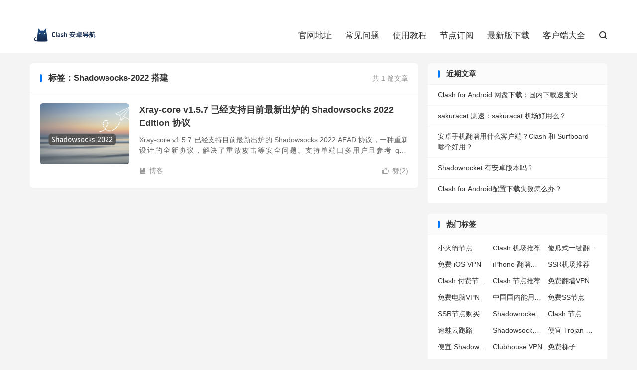

--- FILE ---
content_type: text/html; charset=UTF-8
request_url: https://clashandroid.com/tag/shadowsocks-2022-%E6%90%AD%E5%BB%BA/
body_size: 8796
content:
<!DOCTYPE HTML>
<html lang="zh-CN" >

<head>
	<meta charset="UTF-8">
	<meta http-equiv="X-UA-Compatible" content="IE=edge">
	<meta name="viewport" content="width=device-width, initial-scale=1.0, user-scalable=0, minimum-scale=1.0, maximum-scale=1.0">
	<meta name="apple-mobile-web-app-title" content="Clash 安卓导航">
	<meta http-equiv="Cache-Control" content="no-siteapp">
	<title>Shadowsocks-2022 搭建-Clash 安卓导航</title>
	<meta name='robots' content='max-image-preview:large' />
<link rel='dns-prefetch' href='//www.googletagmanager.com' />
<style id='wp-img-auto-sizes-contain-inline-css' type='text/css'>
img:is([sizes=auto i],[sizes^="auto," i]){contain-intrinsic-size:3000px 1500px}
/*# sourceURL=wp-img-auto-sizes-contain-inline-css */
</style>

<link rel='stylesheet' id='wp-block-library-css' href='https://clashandroid.com/wp-includes/css/dist/block-library/style.min.css?ver=6.9' type='text/css' media='all' />
<style id='global-styles-inline-css' type='text/css'>
:root{--wp--preset--aspect-ratio--square: 1;--wp--preset--aspect-ratio--4-3: 4/3;--wp--preset--aspect-ratio--3-4: 3/4;--wp--preset--aspect-ratio--3-2: 3/2;--wp--preset--aspect-ratio--2-3: 2/3;--wp--preset--aspect-ratio--16-9: 16/9;--wp--preset--aspect-ratio--9-16: 9/16;--wp--preset--color--black: #000000;--wp--preset--color--cyan-bluish-gray: #abb8c3;--wp--preset--color--white: #ffffff;--wp--preset--color--pale-pink: #f78da7;--wp--preset--color--vivid-red: #cf2e2e;--wp--preset--color--luminous-vivid-orange: #ff6900;--wp--preset--color--luminous-vivid-amber: #fcb900;--wp--preset--color--light-green-cyan: #7bdcb5;--wp--preset--color--vivid-green-cyan: #00d084;--wp--preset--color--pale-cyan-blue: #8ed1fc;--wp--preset--color--vivid-cyan-blue: #0693e3;--wp--preset--color--vivid-purple: #9b51e0;--wp--preset--gradient--vivid-cyan-blue-to-vivid-purple: linear-gradient(135deg,rgb(6,147,227) 0%,rgb(155,81,224) 100%);--wp--preset--gradient--light-green-cyan-to-vivid-green-cyan: linear-gradient(135deg,rgb(122,220,180) 0%,rgb(0,208,130) 100%);--wp--preset--gradient--luminous-vivid-amber-to-luminous-vivid-orange: linear-gradient(135deg,rgb(252,185,0) 0%,rgb(255,105,0) 100%);--wp--preset--gradient--luminous-vivid-orange-to-vivid-red: linear-gradient(135deg,rgb(255,105,0) 0%,rgb(207,46,46) 100%);--wp--preset--gradient--very-light-gray-to-cyan-bluish-gray: linear-gradient(135deg,rgb(238,238,238) 0%,rgb(169,184,195) 100%);--wp--preset--gradient--cool-to-warm-spectrum: linear-gradient(135deg,rgb(74,234,220) 0%,rgb(151,120,209) 20%,rgb(207,42,186) 40%,rgb(238,44,130) 60%,rgb(251,105,98) 80%,rgb(254,248,76) 100%);--wp--preset--gradient--blush-light-purple: linear-gradient(135deg,rgb(255,206,236) 0%,rgb(152,150,240) 100%);--wp--preset--gradient--blush-bordeaux: linear-gradient(135deg,rgb(254,205,165) 0%,rgb(254,45,45) 50%,rgb(107,0,62) 100%);--wp--preset--gradient--luminous-dusk: linear-gradient(135deg,rgb(255,203,112) 0%,rgb(199,81,192) 50%,rgb(65,88,208) 100%);--wp--preset--gradient--pale-ocean: linear-gradient(135deg,rgb(255,245,203) 0%,rgb(182,227,212) 50%,rgb(51,167,181) 100%);--wp--preset--gradient--electric-grass: linear-gradient(135deg,rgb(202,248,128) 0%,rgb(113,206,126) 100%);--wp--preset--gradient--midnight: linear-gradient(135deg,rgb(2,3,129) 0%,rgb(40,116,252) 100%);--wp--preset--font-size--small: 13px;--wp--preset--font-size--medium: 20px;--wp--preset--font-size--large: 36px;--wp--preset--font-size--x-large: 42px;--wp--preset--spacing--20: 0.44rem;--wp--preset--spacing--30: 0.67rem;--wp--preset--spacing--40: 1rem;--wp--preset--spacing--50: 1.5rem;--wp--preset--spacing--60: 2.25rem;--wp--preset--spacing--70: 3.38rem;--wp--preset--spacing--80: 5.06rem;--wp--preset--shadow--natural: 6px 6px 9px rgba(0, 0, 0, 0.2);--wp--preset--shadow--deep: 12px 12px 50px rgba(0, 0, 0, 0.4);--wp--preset--shadow--sharp: 6px 6px 0px rgba(0, 0, 0, 0.2);--wp--preset--shadow--outlined: 6px 6px 0px -3px rgb(255, 255, 255), 6px 6px rgb(0, 0, 0);--wp--preset--shadow--crisp: 6px 6px 0px rgb(0, 0, 0);}:where(.is-layout-flex){gap: 0.5em;}:where(.is-layout-grid){gap: 0.5em;}body .is-layout-flex{display: flex;}.is-layout-flex{flex-wrap: wrap;align-items: center;}.is-layout-flex > :is(*, div){margin: 0;}body .is-layout-grid{display: grid;}.is-layout-grid > :is(*, div){margin: 0;}:where(.wp-block-columns.is-layout-flex){gap: 2em;}:where(.wp-block-columns.is-layout-grid){gap: 2em;}:where(.wp-block-post-template.is-layout-flex){gap: 1.25em;}:where(.wp-block-post-template.is-layout-grid){gap: 1.25em;}.has-black-color{color: var(--wp--preset--color--black) !important;}.has-cyan-bluish-gray-color{color: var(--wp--preset--color--cyan-bluish-gray) !important;}.has-white-color{color: var(--wp--preset--color--white) !important;}.has-pale-pink-color{color: var(--wp--preset--color--pale-pink) !important;}.has-vivid-red-color{color: var(--wp--preset--color--vivid-red) !important;}.has-luminous-vivid-orange-color{color: var(--wp--preset--color--luminous-vivid-orange) !important;}.has-luminous-vivid-amber-color{color: var(--wp--preset--color--luminous-vivid-amber) !important;}.has-light-green-cyan-color{color: var(--wp--preset--color--light-green-cyan) !important;}.has-vivid-green-cyan-color{color: var(--wp--preset--color--vivid-green-cyan) !important;}.has-pale-cyan-blue-color{color: var(--wp--preset--color--pale-cyan-blue) !important;}.has-vivid-cyan-blue-color{color: var(--wp--preset--color--vivid-cyan-blue) !important;}.has-vivid-purple-color{color: var(--wp--preset--color--vivid-purple) !important;}.has-black-background-color{background-color: var(--wp--preset--color--black) !important;}.has-cyan-bluish-gray-background-color{background-color: var(--wp--preset--color--cyan-bluish-gray) !important;}.has-white-background-color{background-color: var(--wp--preset--color--white) !important;}.has-pale-pink-background-color{background-color: var(--wp--preset--color--pale-pink) !important;}.has-vivid-red-background-color{background-color: var(--wp--preset--color--vivid-red) !important;}.has-luminous-vivid-orange-background-color{background-color: var(--wp--preset--color--luminous-vivid-orange) !important;}.has-luminous-vivid-amber-background-color{background-color: var(--wp--preset--color--luminous-vivid-amber) !important;}.has-light-green-cyan-background-color{background-color: var(--wp--preset--color--light-green-cyan) !important;}.has-vivid-green-cyan-background-color{background-color: var(--wp--preset--color--vivid-green-cyan) !important;}.has-pale-cyan-blue-background-color{background-color: var(--wp--preset--color--pale-cyan-blue) !important;}.has-vivid-cyan-blue-background-color{background-color: var(--wp--preset--color--vivid-cyan-blue) !important;}.has-vivid-purple-background-color{background-color: var(--wp--preset--color--vivid-purple) !important;}.has-black-border-color{border-color: var(--wp--preset--color--black) !important;}.has-cyan-bluish-gray-border-color{border-color: var(--wp--preset--color--cyan-bluish-gray) !important;}.has-white-border-color{border-color: var(--wp--preset--color--white) !important;}.has-pale-pink-border-color{border-color: var(--wp--preset--color--pale-pink) !important;}.has-vivid-red-border-color{border-color: var(--wp--preset--color--vivid-red) !important;}.has-luminous-vivid-orange-border-color{border-color: var(--wp--preset--color--luminous-vivid-orange) !important;}.has-luminous-vivid-amber-border-color{border-color: var(--wp--preset--color--luminous-vivid-amber) !important;}.has-light-green-cyan-border-color{border-color: var(--wp--preset--color--light-green-cyan) !important;}.has-vivid-green-cyan-border-color{border-color: var(--wp--preset--color--vivid-green-cyan) !important;}.has-pale-cyan-blue-border-color{border-color: var(--wp--preset--color--pale-cyan-blue) !important;}.has-vivid-cyan-blue-border-color{border-color: var(--wp--preset--color--vivid-cyan-blue) !important;}.has-vivid-purple-border-color{border-color: var(--wp--preset--color--vivid-purple) !important;}.has-vivid-cyan-blue-to-vivid-purple-gradient-background{background: var(--wp--preset--gradient--vivid-cyan-blue-to-vivid-purple) !important;}.has-light-green-cyan-to-vivid-green-cyan-gradient-background{background: var(--wp--preset--gradient--light-green-cyan-to-vivid-green-cyan) !important;}.has-luminous-vivid-amber-to-luminous-vivid-orange-gradient-background{background: var(--wp--preset--gradient--luminous-vivid-amber-to-luminous-vivid-orange) !important;}.has-luminous-vivid-orange-to-vivid-red-gradient-background{background: var(--wp--preset--gradient--luminous-vivid-orange-to-vivid-red) !important;}.has-very-light-gray-to-cyan-bluish-gray-gradient-background{background: var(--wp--preset--gradient--very-light-gray-to-cyan-bluish-gray) !important;}.has-cool-to-warm-spectrum-gradient-background{background: var(--wp--preset--gradient--cool-to-warm-spectrum) !important;}.has-blush-light-purple-gradient-background{background: var(--wp--preset--gradient--blush-light-purple) !important;}.has-blush-bordeaux-gradient-background{background: var(--wp--preset--gradient--blush-bordeaux) !important;}.has-luminous-dusk-gradient-background{background: var(--wp--preset--gradient--luminous-dusk) !important;}.has-pale-ocean-gradient-background{background: var(--wp--preset--gradient--pale-ocean) !important;}.has-electric-grass-gradient-background{background: var(--wp--preset--gradient--electric-grass) !important;}.has-midnight-gradient-background{background: var(--wp--preset--gradient--midnight) !important;}.has-small-font-size{font-size: var(--wp--preset--font-size--small) !important;}.has-medium-font-size{font-size: var(--wp--preset--font-size--medium) !important;}.has-large-font-size{font-size: var(--wp--preset--font-size--large) !important;}.has-x-large-font-size{font-size: var(--wp--preset--font-size--x-large) !important;}
/*# sourceURL=global-styles-inline-css */
</style>

<style id='classic-theme-styles-inline-css' type='text/css'>
/*! This file is auto-generated */
.wp-block-button__link{color:#fff;background-color:#32373c;border-radius:9999px;box-shadow:none;text-decoration:none;padding:calc(.667em + 2px) calc(1.333em + 2px);font-size:1.125em}.wp-block-file__button{background:#32373c;color:#fff;text-decoration:none}
/*# sourceURL=/wp-includes/css/classic-themes.min.css */
</style>
<link rel='stylesheet' id='style-css' href='https://clashandroid.com/wp-content/themes/dux/style.css?ver=8.4' type='text/css' media='all' />
<script type="text/javascript" src="https://clashandroid.com/wp-content/themes/dux/assets/js/libs/jquery.min.js?ver=8.4" id="jquery-js"></script>

<!-- Google tag (gtag.js) snippet added by Site Kit -->
<!-- Site Kit 添加的 Google Analytics 代码段 -->
<script type="text/javascript" src="https://www.googletagmanager.com/gtag/js?id=GT-KVMBZHF" id="google_gtagjs-js" async></script>
<script type="text/javascript" id="google_gtagjs-js-after">
/* <![CDATA[ */
window.dataLayer = window.dataLayer || [];function gtag(){dataLayer.push(arguments);}
gtag("set","linker",{"domains":["clashandroid.com"]});
gtag("js", new Date());
gtag("set", "developer_id.dZTNiMT", true);
gtag("config", "GT-KVMBZHF");
//# sourceURL=google_gtagjs-js-after
/* ]]> */
</script>
<link rel="https://api.w.org/" href="https://clashandroid.com/wp-json/" /><link rel="alternate" title="JSON" type="application/json" href="https://clashandroid.com/wp-json/wp/v2/tags/239" /><style type="text/css">.eafl-disclaimer-small{font-size:.8em}.eafl-disclaimer-smaller{font-size:.6em}</style><meta name="generator" content="Site Kit by Google 1.170.0" /><meta name="keywords" content="Shadowsocks-2022 搭建">
<style>.container{max-width:1200px}</style><link rel="icon" href="https://clashandroid.com/wp-content/uploads/2023/12/Clash-安卓导航-favicon-1-150x150.webp" sizes="32x32" />
<link rel="icon" href="https://clashandroid.com/wp-content/uploads/2023/12/Clash-安卓导航-favicon-1.webp" sizes="192x192" />
<link rel="apple-touch-icon" href="https://clashandroid.com/wp-content/uploads/2023/12/Clash-安卓导航-favicon-1.webp" />
<meta name="msapplication-TileImage" content="https://clashandroid.com/wp-content/uploads/2023/12/Clash-安卓导航-favicon-1.webp" />
	<link rel="shortcut icon" href="https://clashandroid.com/favicon.ico">
</head>

<body class="archive tag tag-shadowsocks-2022- tag-239 wp-theme-dux home m-excerpt-cat m-excerpt-desc site-layout-2 text-justify-on m-sidebar">
	<header class="header">
		<div class="container">
			<div class="logo"><a href="https://clashandroid.com" title="Clash 安卓下载，最新下载地址分享。"><img data-lazyloaded="1" src="[data-uri]" data-src="https://clashandroid.com/wp-content/uploads/2023/12/Clash-安卓导航-logo.webp" alt="Clash 安卓下载，最新下载地址分享。"><noscript><img src="https://clashandroid.com/wp-content/uploads/2023/12/Clash-安卓导航-logo.webp" alt="Clash 安卓下载，最新下载地址分享。"></noscript>Clash 安卓导航</a></div>						<ul class="site-nav site-navbar">
				<li><a href="https://clashandroid.com/official/">官网地址</a></li>
<li><a href="https://clashandroid.com/qa/">常见问题</a></li>
<li><a href="https://clashandroid.com/tutorial/">使用教程</a></li>
<li><a href="https://clashxiaomaomi.com/top-node/">节点订阅</a></li>
<li><a href="https://clashandroid.com/latest-release/">最新版下载</a></li>
<li><a href="https://clashandroid.com/all-clients/">客户端大全</a></li>
									<li class="navto-search"><a href="javascript:;" class="search-show"><i class="tbfa">&#xe611;</i></a></li>
											</ul>
							<div class="topbar">
					<ul class="site-nav topmenu">
																	</ul>
									</div>
								</div>
	</header>
			<div class="m-icon-nav">
			<i class="tbfa">&#xe612;</i>
			<i class="tbfa">&#xe606;</i>
		</div>
		<div class="site-search">
		<div class="container">
			<form method="get" class="site-search-form" action="https://clashandroid.com/">
    <input class="search-input" name="s" type="text" placeholder="输入关键字" value="" required="required">
    <button class="search-btn" type="submit"><i class="tbfa">&#xe611;</i></button>
</form>		</div>
	</div>
		
<section class="container">
	<div class="content-wrap">
		<div class="content">
						<div class="catleader"><div class="-r">共 1 篇文章</div><h1>标签：Shadowsocks-2022 搭建</h1></div><article class="excerpt excerpt-1"><a target="_blank" class="focus" href="https://clashandroid.com/latest-shadowsocks-2022-protocol/"><img data-src="https://clashandroid.com/wp-content/uploads/2022/06/Shadowsocks-2022-协议.png" alt="Xray-core  v1.5.7 已经支持目前最新出炉的 Shadowsocks 2022 Edition 协议-Clash 安卓导航" src="https://clashandroid.com/wp-content/themes/dux/assets/img/thumbnail.png" class="thumb"></a><header><h2><a target="_blank" href="https://clashandroid.com/latest-shadowsocks-2022-protocol/" title="Xray-core  v1.5.7 已经支持目前最新出炉的 Shadowsocks 2022 Edition 协议-Clash 安卓导航">Xray-core  v1.5.7 已经支持目前最新出炉的 Shadowsocks 2022 Edition 协议</a></h2></header><p class="note">Xray-core v1.5.7 已经支持目前最新出炉的 Shadowsocks 2022 AEAD 协议，一种重新设计的全新协议，解决了重放攻击等安全问题。支持单端口多用户且参考 quic wireguard 等协议设计与实现，使用了 s...</p><div class="meta"><a href="javascript:;" etap="like" class="post-like" data-pid="2796"><i class="tbfa">&#xe64c;</i>赞(<span>2</span>)</a><a class="cat" href="https://clashandroid.com/latest/"><i class="tbfa">&#xe60e;</i>博客</a> </div></article>		</div>
	</div>
	<div class="sidebar">

		<div class="widget widget_recent_entries">
		<h3>近期文章</h3>
		<ul>
											<li>
					<a href="https://clashandroid.com/clash-for-android-download-pan/">Clash for Android 网盘下载：国内下载速度快</a>
									</li>
											<li>
					<a href="https://clashandroid.com/sakuracat-speedtest/">sakuracat 测速：sakuracat 机场好用么？</a>
									</li>
											<li>
					<a href="https://clashandroid.com/android-device-clash-client/">安卓手机翻墙用什么客户端？Clash 和 Surfboard 哪个好用？</a>
									</li>
											<li>
					<a href="https://clashandroid.com/shadowrocket-android/">Shadowrocket 有安卓版本吗？</a>
									</li>
											<li>
					<a href="https://clashandroid.com/clash-for-android-configuration-download-failure/">Clash for Android配置下载失败怎么办？</a>
									</li>
					</ul>

		</div><div class="widget widget_ui_tags"><h3>热门标签</h3><div class="items"><a href="https://clashandroid.com/tag/%e5%b0%8f%e7%81%ab%e7%ae%ad%e8%8a%82%e7%82%b9/" title="小火箭节点">小火箭节点</a><a href="https://clashandroid.com/tag/clash-%e6%9c%ba%e5%9c%ba%e6%8e%a8%e8%8d%90/" title="Clash 机场推荐">Clash 机场推荐</a><a href="https://clashandroid.com/tag/%e5%82%bb%e7%93%9c%e5%bc%8f%e4%b8%80%e9%94%ae%e7%bf%bb%e5%a2%99vpn%e5%ae%a2%e6%88%b7%e7%ab%af/" title="傻瓜式一键翻墙VPN客户端">傻瓜式一键翻墙VPN客户端</a><a href="https://clashandroid.com/tag/%e5%85%8d%e8%b4%b9-ios-vpn/" title="免费 iOS VPN">免费 iOS VPN</a><a href="https://clashandroid.com/tag/iphone-%e7%bf%bb%e5%a2%99%e4%bb%a3%e7%90%86%e8%bd%af%e4%bb%b6/" title="iPhone 翻墙代理软件">iPhone 翻墙代理软件</a><a href="https://clashandroid.com/tag/ssr%e6%9c%ba%e5%9c%ba%e6%8e%a8%e8%8d%90/" title="SSR机场推荐">SSR机场推荐</a><a href="https://clashandroid.com/tag/clash-%e4%bb%98%e8%b4%b9%e8%8a%82%e7%82%b9%e8%b4%ad%e4%b9%b0/" title="Clash 付费节点购买">Clash 付费节点购买</a><a href="https://clashandroid.com/tag/clash-%e8%8a%82%e7%82%b9%e6%8e%a8%e8%8d%90/" title="Clash 节点推荐">Clash 节点推荐</a><a href="https://clashandroid.com/tag/%e5%85%8d%e8%b4%b9%e7%bf%bb%e5%a2%99vpn/" title="免费翻墙VPN">免费翻墙VPN</a><a href="https://clashandroid.com/tag/%e5%85%8d%e8%b4%b9%e7%94%b5%e8%84%91vpn/" title="免费电脑VPN">免费电脑VPN</a><a href="https://clashandroid.com/tag/%e4%b8%ad%e5%9b%bd%e5%9b%bd%e5%86%85%e8%83%bd%e7%94%a8%e7%9a%84%e7%bf%bb%e5%a2%99vpn%e6%8e%a8%e8%8d%90/" title="中国国内能用的翻墙VPN推荐">中国国内能用的翻墙VPN推荐</a><a href="https://clashandroid.com/tag/%e5%85%8d%e8%b4%b9ss%e8%8a%82%e7%82%b9/" title="免费SS节点">免费SS节点</a><a href="https://clashandroid.com/tag/ssr%e8%8a%82%e7%82%b9%e8%b4%ad%e4%b9%b0/" title="SSR节点购买">SSR节点购买</a><a href="https://clashandroid.com/tag/shadowrocket-%e5%9c%b0%e5%9d%80/" title="Shadowrocket 地址">Shadowrocket 地址</a><a href="https://clashandroid.com/tag/clash-%e8%8a%82%e7%82%b9/" title="Clash 节点">Clash 节点</a><a href="https://clashandroid.com/tag/%e9%80%9f%e8%9b%99%e4%ba%91%e8%b7%91%e8%b7%af/" title="速蛙云跑路">速蛙云跑路</a><a href="https://clashandroid.com/tag/shadowsocks-%e4%bb%98%e8%b4%b9%e8%8a%82%e7%82%b9/" title="Shadowsocks 付费节点">Shadowsocks 付费节点</a><a href="https://clashandroid.com/tag/%e4%be%bf%e5%ae%9c-trojan-%e8%b4%ad%e4%b9%b0/" title="便宜 Trojan 购买">便宜 Trojan 购买</a><a href="https://clashandroid.com/tag/%e4%be%bf%e5%ae%9c-shadowsocks-%e8%b4%ad%e4%b9%b0/" title="便宜 Shadowsocks 购买">便宜 Shadowsocks 购买</a><a href="https://clashandroid.com/tag/clubhouse-vpn/" title="Clubhouse VPN">Clubhouse VPN</a><a href="https://clashandroid.com/tag/%e5%85%8d%e8%b4%b9%e6%a2%af%e5%ad%90/" title="免费梯子">免费梯子</a><a href="https://clashandroid.com/tag/glados-%e6%9c%ba%e5%9c%ba/" title="GLaDOS 机场">GLaDOS 机场</a><a href="https://clashandroid.com/tag/%e5%85%8d%e8%b4%b9vpn%e6%8e%a8%e8%8d%90/" title="免费VPN推荐">免费VPN推荐</a><a href="https://clashandroid.com/tag/%e5%85%8d%e8%b4%b9%e5%ae%89%e5%8d%93vpn/" title="免费安卓VPN">免费安卓VPN</a><a href="https://clashandroid.com/tag/%e5%85%8d%e8%b4%b9v2ray%e8%8a%82%e7%82%b9/" title="免费v2ray节点">免费v2ray节点</a><a href="https://clashandroid.com/tag/shadowsocks-%e6%9c%8d%e5%8a%a1%e5%99%a8/" title="Shadowsocks 服务器">Shadowsocks 服务器</a><a href="https://clashandroid.com/tag/%e4%bb%98%e8%b4%b9shadowsocks%e6%8e%a8%e8%8d%90/" title="付费Shadowsocks推荐">付费Shadowsocks推荐</a><a href="https://clashandroid.com/tag/%e4%be%bf%e5%ae%9c-v2ray-%e8%b4%ad%e4%b9%b0/" title="便宜 V2ray 购买">便宜 V2ray 购买</a><a href="https://clashandroid.com/tag/glados-vpn/" title="GLaDOS VPN">GLaDOS VPN</a><a href="https://clashandroid.com/tag/shadowsocks-%e8%8a%82%e7%82%b9%e5%93%aa%e9%87%8c%e4%b9%b0/" title="Shadowsocks 节点哪里买">Shadowsocks 节点哪里买</a></div></div></div></section>

<footer class="footer">
	<div class="container">
						<p>&copy; 2022-2026 &nbsp; <a href="https://clashandroid.com">Clash 安卓导航</a> &nbsp; <a href="https://clashandroid.com/about-me/">关于本站</a> <a href="https://clashandroid.com/sitemap.xml">网站地图</a>
</p>
					</div>
</footer>
<script>window.TBUI={"www":"https:\/\/clashandroid.com","uri":"https:\/\/clashandroid.com\/wp-content\/themes\/dux","ajaxurl":"https:\/\/clashandroid.com\/wp-admin\/admin-ajax.php","ver":"8.4","roll":"1 2","copyoff":0,"ajaxpager":"0","fullimage":"1","captcha":0,"captcha_comment":1,"table_scroll_m":1,"table_scroll_w":"800","turnstile_key":""}</script>
<script type="speculationrules">
{"prefetch":[{"source":"document","where":{"and":[{"href_matches":"/*"},{"not":{"href_matches":["/wp-*.php","/wp-admin/*","/wp-content/uploads/*","/wp-content/*","/wp-content/plugins/*","/wp-content/themes/dux/*","/*\\?(.+)"]}},{"not":{"selector_matches":"a[rel~=\"nofollow\"]"}},{"not":{"selector_matches":".no-prefetch, .no-prefetch a"}}]},"eagerness":"conservative"}]}
</script>
<script data-optimized="1" type="text/javascript" id="eafl-public-js-extra">var eafl_public={"home_url":"https://clashandroid.com/","ajax_url":"https://clashandroid.com/wp-admin/admin-ajax.php","nonce":"dfbb4185e2"}</script>
<script data-optimized="1" type="text/javascript" src="https://clashandroid.com/wp-content/litespeed/js/d60927c6088f452a75e1c05043338d21.js?ver=dacd9" id="eafl-public-js"></script>
<script data-optimized="1" type="text/javascript" src="https://clashandroid.com/wp-content/litespeed/js/e194bbbcb81eb64a2602559b59e1f3a6.js?ver=233ee" id="loader-js"></script>
<script data-no-optimize="1">window.lazyLoadOptions=Object.assign({},{threshold:300},window.lazyLoadOptions||{});!function(t,e){"object"==typeof exports&&"undefined"!=typeof module?module.exports=e():"function"==typeof define&&define.amd?define(e):(t="undefined"!=typeof globalThis?globalThis:t||self).LazyLoad=e()}(this,function(){"use strict";function e(){return(e=Object.assign||function(t){for(var e=1;e<arguments.length;e++){var n,a=arguments[e];for(n in a)Object.prototype.hasOwnProperty.call(a,n)&&(t[n]=a[n])}return t}).apply(this,arguments)}function o(t){return e({},at,t)}function l(t,e){return t.getAttribute(gt+e)}function c(t){return l(t,vt)}function s(t,e){return function(t,e,n){e=gt+e;null!==n?t.setAttribute(e,n):t.removeAttribute(e)}(t,vt,e)}function i(t){return s(t,null),0}function r(t){return null===c(t)}function u(t){return c(t)===_t}function d(t,e,n,a){t&&(void 0===a?void 0===n?t(e):t(e,n):t(e,n,a))}function f(t,e){et?t.classList.add(e):t.className+=(t.className?" ":"")+e}function _(t,e){et?t.classList.remove(e):t.className=t.className.replace(new RegExp("(^|\\s+)"+e+"(\\s+|$)")," ").replace(/^\s+/,"").replace(/\s+$/,"")}function g(t){return t.llTempImage}function v(t,e){!e||(e=e._observer)&&e.unobserve(t)}function b(t,e){t&&(t.loadingCount+=e)}function p(t,e){t&&(t.toLoadCount=e)}function n(t){for(var e,n=[],a=0;e=t.children[a];a+=1)"SOURCE"===e.tagName&&n.push(e);return n}function h(t,e){(t=t.parentNode)&&"PICTURE"===t.tagName&&n(t).forEach(e)}function a(t,e){n(t).forEach(e)}function m(t){return!!t[lt]}function E(t){return t[lt]}function I(t){return delete t[lt]}function y(e,t){var n;m(e)||(n={},t.forEach(function(t){n[t]=e.getAttribute(t)}),e[lt]=n)}function L(a,t){var o;m(a)&&(o=E(a),t.forEach(function(t){var e,n;e=a,(t=o[n=t])?e.setAttribute(n,t):e.removeAttribute(n)}))}function k(t,e,n){f(t,e.class_loading),s(t,st),n&&(b(n,1),d(e.callback_loading,t,n))}function A(t,e,n){n&&t.setAttribute(e,n)}function O(t,e){A(t,rt,l(t,e.data_sizes)),A(t,it,l(t,e.data_srcset)),A(t,ot,l(t,e.data_src))}function w(t,e,n){var a=l(t,e.data_bg_multi),o=l(t,e.data_bg_multi_hidpi);(a=nt&&o?o:a)&&(t.style.backgroundImage=a,n=n,f(t=t,(e=e).class_applied),s(t,dt),n&&(e.unobserve_completed&&v(t,e),d(e.callback_applied,t,n)))}function x(t,e){!e||0<e.loadingCount||0<e.toLoadCount||d(t.callback_finish,e)}function M(t,e,n){t.addEventListener(e,n),t.llEvLisnrs[e]=n}function N(t){return!!t.llEvLisnrs}function z(t){if(N(t)){var e,n,a=t.llEvLisnrs;for(e in a){var o=a[e];n=e,o=o,t.removeEventListener(n,o)}delete t.llEvLisnrs}}function C(t,e,n){var a;delete t.llTempImage,b(n,-1),(a=n)&&--a.toLoadCount,_(t,e.class_loading),e.unobserve_completed&&v(t,n)}function R(i,r,c){var l=g(i)||i;N(l)||function(t,e,n){N(t)||(t.llEvLisnrs={});var a="VIDEO"===t.tagName?"loadeddata":"load";M(t,a,e),M(t,"error",n)}(l,function(t){var e,n,a,o;n=r,a=c,o=u(e=i),C(e,n,a),f(e,n.class_loaded),s(e,ut),d(n.callback_loaded,e,a),o||x(n,a),z(l)},function(t){var e,n,a,o;n=r,a=c,o=u(e=i),C(e,n,a),f(e,n.class_error),s(e,ft),d(n.callback_error,e,a),o||x(n,a),z(l)})}function T(t,e,n){var a,o,i,r,c;t.llTempImage=document.createElement("IMG"),R(t,e,n),m(c=t)||(c[lt]={backgroundImage:c.style.backgroundImage}),i=n,r=l(a=t,(o=e).data_bg),c=l(a,o.data_bg_hidpi),(r=nt&&c?c:r)&&(a.style.backgroundImage='url("'.concat(r,'")'),g(a).setAttribute(ot,r),k(a,o,i)),w(t,e,n)}function G(t,e,n){var a;R(t,e,n),a=e,e=n,(t=Et[(n=t).tagName])&&(t(n,a),k(n,a,e))}function D(t,e,n){var a;a=t,(-1<It.indexOf(a.tagName)?G:T)(t,e,n)}function S(t,e,n){var a;t.setAttribute("loading","lazy"),R(t,e,n),a=e,(e=Et[(n=t).tagName])&&e(n,a),s(t,_t)}function V(t){t.removeAttribute(ot),t.removeAttribute(it),t.removeAttribute(rt)}function j(t){h(t,function(t){L(t,mt)}),L(t,mt)}function F(t){var e;(e=yt[t.tagName])?e(t):m(e=t)&&(t=E(e),e.style.backgroundImage=t.backgroundImage)}function P(t,e){var n;F(t),n=e,r(e=t)||u(e)||(_(e,n.class_entered),_(e,n.class_exited),_(e,n.class_applied),_(e,n.class_loading),_(e,n.class_loaded),_(e,n.class_error)),i(t),I(t)}function U(t,e,n,a){var o;n.cancel_on_exit&&(c(t)!==st||"IMG"===t.tagName&&(z(t),h(o=t,function(t){V(t)}),V(o),j(t),_(t,n.class_loading),b(a,-1),i(t),d(n.callback_cancel,t,e,a)))}function $(t,e,n,a){var o,i,r=(i=t,0<=bt.indexOf(c(i)));s(t,"entered"),f(t,n.class_entered),_(t,n.class_exited),o=t,i=a,n.unobserve_entered&&v(o,i),d(n.callback_enter,t,e,a),r||D(t,n,a)}function q(t){return t.use_native&&"loading"in HTMLImageElement.prototype}function H(t,o,i){t.forEach(function(t){return(a=t).isIntersecting||0<a.intersectionRatio?$(t.target,t,o,i):(e=t.target,n=t,a=o,t=i,void(r(e)||(f(e,a.class_exited),U(e,n,a,t),d(a.callback_exit,e,n,t))));var e,n,a})}function B(e,n){var t;tt&&!q(e)&&(n._observer=new IntersectionObserver(function(t){H(t,e,n)},{root:(t=e).container===document?null:t.container,rootMargin:t.thresholds||t.threshold+"px"}))}function J(t){return Array.prototype.slice.call(t)}function K(t){return t.container.querySelectorAll(t.elements_selector)}function Q(t){return c(t)===ft}function W(t,e){return e=t||K(e),J(e).filter(r)}function X(e,t){var n;(n=K(e),J(n).filter(Q)).forEach(function(t){_(t,e.class_error),i(t)}),t.update()}function t(t,e){var n,a,t=o(t);this._settings=t,this.loadingCount=0,B(t,this),n=t,a=this,Y&&window.addEventListener("online",function(){X(n,a)}),this.update(e)}var Y="undefined"!=typeof window,Z=Y&&!("onscroll"in window)||"undefined"!=typeof navigator&&/(gle|ing|ro)bot|crawl|spider/i.test(navigator.userAgent),tt=Y&&"IntersectionObserver"in window,et=Y&&"classList"in document.createElement("p"),nt=Y&&1<window.devicePixelRatio,at={elements_selector:".lazy",container:Z||Y?document:null,threshold:300,thresholds:null,data_src:"src",data_srcset:"srcset",data_sizes:"sizes",data_bg:"bg",data_bg_hidpi:"bg-hidpi",data_bg_multi:"bg-multi",data_bg_multi_hidpi:"bg-multi-hidpi",data_poster:"poster",class_applied:"applied",class_loading:"litespeed-loading",class_loaded:"litespeed-loaded",class_error:"error",class_entered:"entered",class_exited:"exited",unobserve_completed:!0,unobserve_entered:!1,cancel_on_exit:!0,callback_enter:null,callback_exit:null,callback_applied:null,callback_loading:null,callback_loaded:null,callback_error:null,callback_finish:null,callback_cancel:null,use_native:!1},ot="src",it="srcset",rt="sizes",ct="poster",lt="llOriginalAttrs",st="loading",ut="loaded",dt="applied",ft="error",_t="native",gt="data-",vt="ll-status",bt=[st,ut,dt,ft],pt=[ot],ht=[ot,ct],mt=[ot,it,rt],Et={IMG:function(t,e){h(t,function(t){y(t,mt),O(t,e)}),y(t,mt),O(t,e)},IFRAME:function(t,e){y(t,pt),A(t,ot,l(t,e.data_src))},VIDEO:function(t,e){a(t,function(t){y(t,pt),A(t,ot,l(t,e.data_src))}),y(t,ht),A(t,ct,l(t,e.data_poster)),A(t,ot,l(t,e.data_src)),t.load()}},It=["IMG","IFRAME","VIDEO"],yt={IMG:j,IFRAME:function(t){L(t,pt)},VIDEO:function(t){a(t,function(t){L(t,pt)}),L(t,ht),t.load()}},Lt=["IMG","IFRAME","VIDEO"];return t.prototype={update:function(t){var e,n,a,o=this._settings,i=W(t,o);{if(p(this,i.length),!Z&&tt)return q(o)?(e=o,n=this,i.forEach(function(t){-1!==Lt.indexOf(t.tagName)&&S(t,e,n)}),void p(n,0)):(t=this._observer,o=i,t.disconnect(),a=t,void o.forEach(function(t){a.observe(t)}));this.loadAll(i)}},destroy:function(){this._observer&&this._observer.disconnect(),K(this._settings).forEach(function(t){I(t)}),delete this._observer,delete this._settings,delete this.loadingCount,delete this.toLoadCount},loadAll:function(t){var e=this,n=this._settings;W(t,n).forEach(function(t){v(t,e),D(t,n,e)})},restoreAll:function(){var e=this._settings;K(e).forEach(function(t){P(t,e)})}},t.load=function(t,e){e=o(e);D(t,e)},t.resetStatus=function(t){i(t)},t}),function(t,e){"use strict";function n(){e.body.classList.add("litespeed_lazyloaded")}function a(){console.log("[LiteSpeed] Start Lazy Load"),o=new LazyLoad(Object.assign({},t.lazyLoadOptions||{},{elements_selector:"[data-lazyloaded]",callback_finish:n})),i=function(){o.update()},t.MutationObserver&&new MutationObserver(i).observe(e.documentElement,{childList:!0,subtree:!0,attributes:!0})}var o,i;t.addEventListener?t.addEventListener("load",a,!1):t.attachEvent("onload",a)}(window,document);</script></body>
</html>


<!-- Page cached by LiteSpeed Cache 7.7 on 2026-01-23 07:38:46 -->

--- FILE ---
content_type: application/x-javascript
request_url: https://clashandroid.com/wp-content/litespeed/js/d60927c6088f452a75e1c05043338d21.js?ver=dacd9
body_size: 4691
content:
var EasyAffiliateLinks;(()=>{var __webpack_modules__=({4181:(function(){var _this=this;function _createForOfIteratorHelper(o,allowArrayLike){var it=typeof Symbol!=="undefined"&&o[Symbol.iterator]||o["@@iterator"];if(!it){if(Array.isArray(o)||(it=_unsupportedIterableToArray(o))||allowArrayLike&&o&&typeof o.length==="number"){if(it)o=it;var i=0;var F=function F(){};return{s:F,n:function n(){if(i>=o.length)return{done:!0};return{done:!1,value:o[i++]}},e:function e(_e){throw _e},f:F}}throw new TypeError("Invalid attempt to iterate non-iterable instance.\nIn order to be iterable, non-array objects must have a [Symbol.iterator]() method.")}var normalCompletion=!0,didErr=!1,err;return{s:function s(){it=it.call(o)},n:function n(){var step=it.next();normalCompletion=step.done;return step},e:function e(_e2){didErr=!0;err=_e2},f:function f(){try{if(!normalCompletion&&it["return"]!=null)it["return"]();}finally{if(didErr)throw err}}}}
function _toConsumableArray(arr){return _arrayWithoutHoles(arr)||_iterableToArray(arr)||_unsupportedIterableToArray(arr)||_nonIterableSpread()}
function _nonIterableSpread(){throw new TypeError("Invalid attempt to spread non-iterable instance.\nIn order to be iterable, non-array objects must have a [Symbol.iterator]() method.")}
function _unsupportedIterableToArray(o,minLen){if(!o)return;if(typeof o==="string")return _arrayLikeToArray(o,minLen);var n=Object.prototype.toString.call(o).slice(8,-1);if(n==="Object"&&o.constructor)n=o.constructor.name;if(n==="Map"||n==="Set")return Array.from(o);if(n==="Arguments"||/^(?:Ui|I)nt(?:8|16|32)(?:Clamped)?Array$/.test(n))return _arrayLikeToArray(o,minLen);}
function _iterableToArray(iter){if(typeof Symbol!=="undefined"&&iter[Symbol.iterator]!=null||iter["@@iterator"]!=null)return Array.from(iter);}
function _arrayWithoutHoles(arr){if(Array.isArray(arr))return _arrayLikeToArray(arr);}
function _arrayLikeToArray(arr,len){if(len==null||len>arr.length)len=arr.length;for(var i=0,arr2=new Array(len);i<len;i++){arr2[i]=arr[i]}return arr2}
window.EasyAffiliateLinks=window.EasyAffiliateLinks||{};window.EasyAffiliateLinks.clicks={init:function init(){document.addEventListener('click',function(e){for(var target=e.target;target&&target!=_this;target=target.parentNode){if(target.classList&&target.classList.contains('eafl-link-direct')){window.EasyAffiliateLinks.clicks.onClickDirectLink(target,e);break}}},!1);var htmlLinks=_toConsumableArray(document.querySelectorAll('.eafl-link-html'));var _iterator=_createForOfIteratorHelper(htmlLinks),_step;try{for(_iterator.s();!(_step=_iterator.n()).done;){var htmlLink=_step.value;window.EasyAffiliateLinks.clicks.initHtmlLink(htmlLink)}}catch(err){_iterator.e(err)}finally{_iterator.f()}},initHtmlLink:function initHtmlLink(container){var eaflId=parseInt(container.dataset.eaflId);if(0<eaflId){var links=_toConsumableArray(container.querySelectorAll('a'));if(0<links.length){var _iterator2=_createForOfIteratorHelper(links),_step2;try{for(_iterator2.s();!(_step2=_iterator2.n()).done;){var link=_step2.value;link.addEventListener('click',function(e){window.EasyAffiliateLinks.clicks.register(eaflId)})}}catch(err){_iterator2.e(err)}finally{_iterator2.f()}}else{var iframes=_toConsumableArray(container.querySelectorAll('iframe'));var _iterator3=_createForOfIteratorHelper(iframes),_step3;try{for(_iterator3.s();!(_step3=_iterator3.n()).done;){var iframe=_step3.value;window.EasyAffiliateLinks.clicks.iframeListen(eaflId,iframe)}}catch(err){_iterator3.e(err)}finally{_iterator3.f()}}}},iframeElems:[],iframeIds:[],iframeLastClicked:!1,iframeTimeout:!1,iframeListen:function iframeListen(eaflId,elem){var clicks=window.EasyAffiliateLinks.clicks;if(!1===clicks.iframeTimeout){clicks.iframeTimeout=setInterval(function(){var elem=document.activeElement;if(elem&&elem.tagName=='IFRAME'&&clicks.iframeElems.includes(elem)){var index=clicks.iframeElems.indexOf(elem);var eaflIdClicked=clicks.iframeIds[index];if(eaflIdClicked&&eaflIdClicked!==clicks.iframeLastClicked){clicks.register(eaflIdClicked);clicks.iframeLastClicked=eaflIdClicked}}},250)}
clicks.iframeElems.push(elem);clicks.iframeIds.push(eaflId)},onClickDirectLink:function onClickDirectLink(elem,e){var id=elem.dataset.eaflId;if(!id){id=elem.dataset.eaflGridId}
if(id){window.EasyAffiliateLinks.clicks.register(id)}},register:function register(id){id=parseInt(id);if(0<id){fetch(eafl_public.ajax_url,{method:'POST',credentials:'same-origin',body:'action=eafl_register_click&link='+id+'&security='+eafl_public.nonce,headers:{'Accept':'application/json, text/plain, */*','Content-Type':'application/x-www-form-urlencoded; charset=utf-8'}})}}};ready(function(){window.EasyAffiliateLinks.clicks.init()});function ready(fn){if(document.readyState!='loading'){fn()}else{document.addEventListener('DOMContentLoaded',fn)}}})});var __webpack_module_cache__={};function __webpack_require__(moduleId){var cachedModule=__webpack_module_cache__[moduleId];if(cachedModule!==undefined){return cachedModule.exports}
var module=__webpack_module_cache__[moduleId]={exports:{}};__webpack_modules__[moduleId].call(module.exports,module,module.exports,__webpack_require__);return module.exports}(()=>{__webpack_require__.r=(exports)=>{if(typeof Symbol!=='undefined'&&Symbol.toStringTag){Object.defineProperty(exports,Symbol.toStringTag,{value:'Module'})}
Object.defineProperty(exports,'__esModule',{value:!0})}})();var __webpack_exports__={};(()=>{"use strict";__webpack_require__.r(__webpack_exports__);var global=(typeof globalThis!=='undefined'&&globalThis)||(typeof self!=='undefined'&&self)||(typeof global!=='undefined'&&global)
var support={searchParams:'URLSearchParams' in global,iterable:'Symbol' in global&&'iterator' in Symbol,blob:'FileReader' in global&&'Blob' in global&&(function(){try{new Blob()
return!0}catch(e){return!1}})(),formData:'FormData' in global,arrayBuffer:'ArrayBuffer' in global}
function isDataView(obj){return obj&&DataView.prototype.isPrototypeOf(obj)}
if(support.arrayBuffer){var viewClasses=['[object Int8Array]','[object Uint8Array]','[object Uint8ClampedArray]','[object Int16Array]','[object Uint16Array]','[object Int32Array]','[object Uint32Array]','[object Float32Array]','[object Float64Array]']
var isArrayBufferView=ArrayBuffer.isView||function(obj){return obj&&viewClasses.indexOf(Object.prototype.toString.call(obj))>-1}}
function normalizeName(name){if(typeof name!=='string'){name=String(name)}
if(/[^a-z0-9\-#$%&'*+.^_`|~!]/i.test(name)||name===''){throw new TypeError('Invalid character in header field name: "'+name+'"')}
return name.toLowerCase()}
function normalizeValue(value){if(typeof value!=='string'){value=String(value)}
return value}
function iteratorFor(items){var iterator={next:function(){var value=items.shift()
return{done:value===undefined,value:value}}}
if(support.iterable){iterator[Symbol.iterator]=function(){return iterator}}
return iterator}
function Headers(headers){this.map={}
if(headers instanceof Headers){headers.forEach(function(value,name){this.append(name,value)},this)}else if(Array.isArray(headers)){headers.forEach(function(header){this.append(header[0],header[1])},this)}else if(headers){Object.getOwnPropertyNames(headers).forEach(function(name){this.append(name,headers[name])},this)}}
Headers.prototype.append=function(name,value){name=normalizeName(name)
value=normalizeValue(value)
var oldValue=this.map[name]
this.map[name]=oldValue?oldValue+', '+value:value}
Headers.prototype['delete']=function(name){delete this.map[normalizeName(name)]}
Headers.prototype.get=function(name){name=normalizeName(name)
return this.has(name)?this.map[name]:null}
Headers.prototype.has=function(name){return this.map.hasOwnProperty(normalizeName(name))}
Headers.prototype.set=function(name,value){this.map[normalizeName(name)]=normalizeValue(value)}
Headers.prototype.forEach=function(callback,thisArg){for(var name in this.map){if(this.map.hasOwnProperty(name)){callback.call(thisArg,this.map[name],name,this)}}}
Headers.prototype.keys=function(){var items=[]
this.forEach(function(value,name){items.push(name)})
return iteratorFor(items)}
Headers.prototype.values=function(){var items=[]
this.forEach(function(value){items.push(value)})
return iteratorFor(items)}
Headers.prototype.entries=function(){var items=[]
this.forEach(function(value,name){items.push([name,value])})
return iteratorFor(items)}
if(support.iterable){Headers.prototype[Symbol.iterator]=Headers.prototype.entries}
function consumed(body){if(body.bodyUsed){return Promise.reject(new TypeError('Already read'))}
body.bodyUsed=!0}
function fileReaderReady(reader){return new Promise(function(resolve,reject){reader.onload=function(){resolve(reader.result)}
reader.onerror=function(){reject(reader.error)}})}
function readBlobAsArrayBuffer(blob){var reader=new FileReader()
var promise=fileReaderReady(reader)
reader.readAsArrayBuffer(blob)
return promise}
function readBlobAsText(blob){var reader=new FileReader()
var promise=fileReaderReady(reader)
reader.readAsText(blob)
return promise}
function readArrayBufferAsText(buf){var view=new Uint8Array(buf)
var chars=new Array(view.length)
for(var i=0;i<view.length;i++){chars[i]=String.fromCharCode(view[i])}
return chars.join('')}
function bufferClone(buf){if(buf.slice){return buf.slice(0)}else{var view=new Uint8Array(buf.byteLength)
view.set(new Uint8Array(buf))
return view.buffer}}
function Body(){this.bodyUsed=!1
this._initBody=function(body){this.bodyUsed=this.bodyUsed
this._bodyInit=body
if(!body){this._bodyText=''}else if(typeof body==='string'){this._bodyText=body}else if(support.blob&&Blob.prototype.isPrototypeOf(body)){this._bodyBlob=body}else if(support.formData&&FormData.prototype.isPrototypeOf(body)){this._bodyFormData=body}else if(support.searchParams&&URLSearchParams.prototype.isPrototypeOf(body)){this._bodyText=body.toString()}else if(support.arrayBuffer&&support.blob&&isDataView(body)){this._bodyArrayBuffer=bufferClone(body.buffer)
this._bodyInit=new Blob([this._bodyArrayBuffer])}else if(support.arrayBuffer&&(ArrayBuffer.prototype.isPrototypeOf(body)||isArrayBufferView(body))){this._bodyArrayBuffer=bufferClone(body)}else{this._bodyText=body=Object.prototype.toString.call(body)}
if(!this.headers.get('content-type')){if(typeof body==='string'){this.headers.set('content-type','text/plain;charset=UTF-8')}else if(this._bodyBlob&&this._bodyBlob.type){this.headers.set('content-type',this._bodyBlob.type)}else if(support.searchParams&&URLSearchParams.prototype.isPrototypeOf(body)){this.headers.set('content-type','application/x-www-form-urlencoded;charset=UTF-8')}}}
if(support.blob){this.blob=function(){var rejected=consumed(this)
if(rejected){return rejected}
if(this._bodyBlob){return Promise.resolve(this._bodyBlob)}else if(this._bodyArrayBuffer){return Promise.resolve(new Blob([this._bodyArrayBuffer]))}else if(this._bodyFormData){throw new Error('could not read FormData body as blob')}else{return Promise.resolve(new Blob([this._bodyText]))}}
this.arrayBuffer=function(){if(this._bodyArrayBuffer){var isConsumed=consumed(this)
if(isConsumed){return isConsumed}
if(ArrayBuffer.isView(this._bodyArrayBuffer)){return Promise.resolve(this._bodyArrayBuffer.buffer.slice(this._bodyArrayBuffer.byteOffset,this._bodyArrayBuffer.byteOffset+this._bodyArrayBuffer.byteLength))}else{return Promise.resolve(this._bodyArrayBuffer)}}else{return this.blob().then(readBlobAsArrayBuffer)}}}
this.text=function(){var rejected=consumed(this)
if(rejected){return rejected}
if(this._bodyBlob){return readBlobAsText(this._bodyBlob)}else if(this._bodyArrayBuffer){return Promise.resolve(readArrayBufferAsText(this._bodyArrayBuffer))}else if(this._bodyFormData){throw new Error('could not read FormData body as text')}else{return Promise.resolve(this._bodyText)}}
if(support.formData){this.formData=function(){return this.text().then(decode)}}
this.json=function(){return this.text().then(JSON.parse)}
return this}
var methods=['DELETE','GET','HEAD','OPTIONS','POST','PUT']
function normalizeMethod(method){var upcased=method.toUpperCase()
return methods.indexOf(upcased)>-1?upcased:method}
function Request(input,options){if(!(this instanceof Request)){throw new TypeError('Please use the "new" operator, this DOM object constructor cannot be called as a function.')}
options=options||{}
var body=options.body
if(input instanceof Request){if(input.bodyUsed){throw new TypeError('Already read')}
this.url=input.url
this.credentials=input.credentials
if(!options.headers){this.headers=new Headers(input.headers)}
this.method=input.method
this.mode=input.mode
this.signal=input.signal
if(!body&&input._bodyInit!=null){body=input._bodyInit
input.bodyUsed=!0}}else{this.url=String(input)}
this.credentials=options.credentials||this.credentials||'same-origin'
if(options.headers||!this.headers){this.headers=new Headers(options.headers)}
this.method=normalizeMethod(options.method||this.method||'GET')
this.mode=options.mode||this.mode||null
this.signal=options.signal||this.signal
this.referrer=null
if((this.method==='GET'||this.method==='HEAD')&&body){throw new TypeError('Body not allowed for GET or HEAD requests')}
this._initBody(body)
if(this.method==='GET'||this.method==='HEAD'){if(options.cache==='no-store'||options.cache==='no-cache'){var reParamSearch=/([?&])_=[^&]*/
if(reParamSearch.test(this.url)){this.url=this.url.replace(reParamSearch,'$1_='+new Date().getTime())}else{var reQueryString=/\?/
this.url+=(reQueryString.test(this.url)?'&':'?')+'_='+new Date().getTime()}}}}
Request.prototype.clone=function(){return new Request(this,{body:this._bodyInit})}
function decode(body){var form=new FormData()
body.trim().split('&').forEach(function(bytes){if(bytes){var split=bytes.split('=')
var name=split.shift().replace(/\+/g,' ')
var value=split.join('=').replace(/\+/g,' ')
form.append(decodeURIComponent(name),decodeURIComponent(value))}})
return form}
function parseHeaders(rawHeaders){var headers=new Headers()
var preProcessedHeaders=rawHeaders.replace(/\r?\n[\t ]+/g,' ')
preProcessedHeaders.split('\r').map(function(header){return header.indexOf('\n')===0?header.substr(1,header.length):header}).forEach(function(line){var parts=line.split(':')
var key=parts.shift().trim()
if(key){var value=parts.join(':').trim()
headers.append(key,value)}})
return headers}
Body.call(Request.prototype)
function Response(bodyInit,options){if(!(this instanceof Response)){throw new TypeError('Please use the "new" operator, this DOM object constructor cannot be called as a function.')}
if(!options){options={}}
this.type='default'
this.status=options.status===undefined?200:options.status
this.ok=this.status>=200&&this.status<300
this.statusText=options.statusText===undefined?'':''+options.statusText
this.headers=new Headers(options.headers)
this.url=options.url||''
this._initBody(bodyInit)}
Body.call(Response.prototype)
Response.prototype.clone=function(){return new Response(this._bodyInit,{status:this.status,statusText:this.statusText,headers:new Headers(this.headers),url:this.url})}
Response.error=function(){var response=new Response(null,{status:0,statusText:''})
response.type='error'
return response}
var redirectStatuses=[301,302,303,307,308]
Response.redirect=function(url,status){if(redirectStatuses.indexOf(status)===-1){throw new RangeError('Invalid status code')}
return new Response(null,{status:status,headers:{location:url}})}
var DOMException=global.DOMException
try{new DOMException()}catch(err){DOMException=function(message,name){this.message=message
this.name=name
var error=Error(message)
this.stack=error.stack}
DOMException.prototype=Object.create(Error.prototype)
DOMException.prototype.constructor=DOMException}
function fetch(input,init){return new Promise(function(resolve,reject){var request=new Request(input,init)
if(request.signal&&request.signal.aborted){return reject(new DOMException('Aborted','AbortError'))}
var xhr=new XMLHttpRequest()
function abortXhr(){xhr.abort()}
xhr.onload=function(){var options={status:xhr.status,statusText:xhr.statusText,headers:parseHeaders(xhr.getAllResponseHeaders()||'')}
options.url='responseURL' in xhr?xhr.responseURL:options.headers.get('X-Request-URL')
var body='response' in xhr?xhr.response:xhr.responseText
setTimeout(function(){resolve(new Response(body,options))},0)}
xhr.onerror=function(){setTimeout(function(){reject(new TypeError('Network request failed'))},0)}
xhr.ontimeout=function(){setTimeout(function(){reject(new TypeError('Network request failed'))},0)}
xhr.onabort=function(){setTimeout(function(){reject(new DOMException('Aborted','AbortError'))},0)}
function fixUrl(url){try{return url===''&&global.location.href?global.location.href:url}catch(e){return url}}
xhr.open(request.method,fixUrl(request.url),!0)
if(request.credentials==='include'){xhr.withCredentials=!0}else if(request.credentials==='omit'){xhr.withCredentials=!1}
if('responseType' in xhr){if(support.blob){xhr.responseType='blob'}else if(support.arrayBuffer&&request.headers.get('Content-Type')&&request.headers.get('Content-Type').indexOf('application/octet-stream')!==-1){xhr.responseType='arraybuffer'}}
if(init&&typeof init.headers==='object'&&!(init.headers instanceof Headers)){Object.getOwnPropertyNames(init.headers).forEach(function(name){xhr.setRequestHeader(name,normalizeValue(init.headers[name]))})}else{request.headers.forEach(function(value,name){xhr.setRequestHeader(name,value)})}
if(request.signal){request.signal.addEventListener('abort',abortXhr)
xhr.onreadystatechange=function(){if(xhr.readyState===4){request.signal.removeEventListener('abort',abortXhr)}}}
xhr.send(typeof request._bodyInit==='undefined'?null:request._bodyInit)})}
fetch.polyfill=!0
if(!global.fetch){global.fetch=fetch
global.Headers=Headers
global.Request=Request
global.Response=Response}
var clicks=__webpack_require__(4181)})();(EasyAffiliateLinks=typeof EasyAffiliateLinks==="undefined"?{}:EasyAffiliateLinks)["public"]=__webpack_exports__})()
;